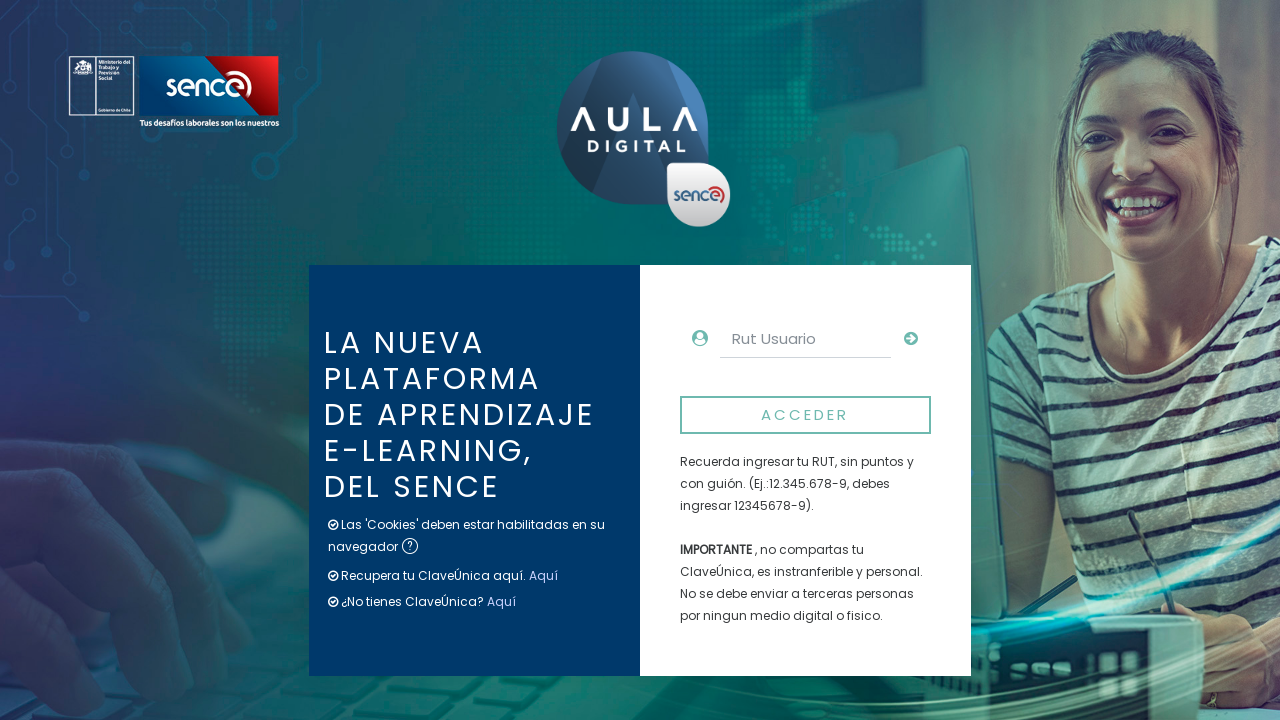

--- FILE ---
content_type: text/html; charset=utf-8
request_url: https://auladigital.sence.cl/login/index.php
body_size: 11024
content:

<!DOCTYPE html>
<html>
<head>
	<title>Aula Digital SENCE</title>
	<meta name="viewport" content="width=device-width, initial-scale=1, maximum-scale=1, user-scalable=no">
	<link rel="shortcut icon" href="https://auladigital.sence.cl/favicon.ico">
	<link href="https://fonts.googleapis.com/css?family=Poppins" rel="stylesheet">
	<link rel="stylesheet" type="text/css" href="https://auladigital.sence.cl/theme/styles.php/moove/1572030480_1/all">
	<script type="text/javascript" src="https://auladigital.sence.cl/lib/javascript.php/1572030480/lib/jquery/jquery-3.2.1.min.js"></script>
	<style type="text/css">
		#page {
			background-image: url(/login/img/PORTADA_WEBv2.jpg) !important;
		}

		.instructions,.form {
			height: unset !important;
			min-height: unset !important;
			border-radius: 0px !important;
		}

		.instructions {
			background-color: #00396b !important;
		}

		.form {
			padding: 25px 40px !important;
		}

		.instructions h1,.instructions h2,
		.instructions h3,.instructions h4,
		.instructions h5,.instructions h6 {
			color: #fff;
			letter-spacing: 3px;
		}
		

		.instructions a {
			color: #cbd4ff;
		}

		.input-group {
			margin-bottom: 10px;
		}

		.loginpanel {
			border-radius: 0px !important;
		}

		.aqua-text {
			color: #6EB9AF;
		}

		.input-group .input-group-addon {
			border: none !important;
			background-color: unset !important;
		}

		.input-group .form-control {
			border-top: none !important;
			border-left: none !important;
			border-right: none !important;
			border-bottom: 1px solid #ced4da;
		}

		.btn-login {
			text-transform: uppercase;
			color: #6eb9af;
			letter-spacing: 3px;
			background: none;
			border: 2px #6eb9af solid;
			transition: all 0.3s;

		}

		.btn-login:hover {
			color: #fff;
			background: #6eb9af;
			font-weight: bold;
		}
	</style>
	<script type="text/javascript">
		var formsence = false;

		$(function(){

			$("#rut").change(function(){
				var rut = $(this).val();

				if (rut.trim()==""){
					$("#curso-group,#pass-group,#error-group").hide();
					return;
				}

				$.ajax({
					type: "POST",
					url: "getusercourses.php",
					dataType: "json",
					data: {
						rut: rut
					},
					success: function(json){
						msg();
						$("#curso").html("");
						$("#curso-group,#pass-group").hide();
						if (json.length!==0 && json!==false){
							var sence, nocourse;
							console.log(json);
							$.each(json, function(a,b){
								sence = b.sence;
								nocourse = b.id == null;
								return false;
							});
							formsence = sence == "1";
							if (formsence){
								if (nocourse){
									msg("Usted no tiene cursos incritos.");
								}else{
									$("#curso-group").show();
									$.each(json, function(c, curso){
										$("#curso").append('<option value="'+curso.id+'">'+curso.fullname+'</option>');
									});
									$("#curso").change();
									$("#curso").focus();
								}
							}else{
								$("#pass-group").show();
								$("#pass").focus();
							}
							
						}else{
							msg("No podemos reconocer su Nombre de usuario.");
						}

						function msg(m){
							if (!m){
								$("#error-msg").html("");
								$("#error-group").hide();
								$("#btnLogin").removeAttr("disabled");
							}else{
								$("#error-msg").html(m);
								$("#error-group").show();
								$("#btnLogin").attr("disabled","disabled");
							}
						}

					}
				});
			});

			$("#rut").keydown(function(e){
				if (e.keyCode==13) $(this).blur();
			});
			$("#rut").blur(function(){
				if (formsence)
					$("#curso").focus();
				else $("#pass").focus();
			});

			$("#pass,#curso").keydown(function(e){
				if (e.keyCode==13) $("#btnLogin").click();
			});

			$("#btnLogin").click(function(){
				if (formsence)
					$.ajax({
						type: "POST",
						url: "gensenceform.php",
						data: {
							rut: $("#rut").val(),
							course: $("#curso").val(),
						},
						success: function(form){
                            //console.log(form);
							$("#form-sence").html(form);
							$("#form-sence form").submit();
						}
					});
				else $("#form-normal").submit();
			});

		});

	</script>
	<title></title>
</head>
<body id="page-login-index" class="format-site  path-login chrome dir-ltr lang-es yui-skin-sam yui3-skin-sam lms-fauni-cl pagelayout-login course-1 context-1 notloggedin moove-login jsenabled">

	<div id="page-wrapper">

	    <div>
		    <a class="sr-only sr-only-focusable" href="#maincontent">Saltar a contenido principal</a>
		</div>

		<script type="text/javascript">
			document.body.className += ' jsenabled';
		</script>



	    <div id="page" class="container-fluid mt-0">
	        <div id="page-content" class="row">
	            <div id="region-main-box" class="col-12">
	                <section id="region-main" class="col-12">
	                    <span class="notifications" id="user-notifications"></span>
	                    <div role="main"><span id="maincontent"></span><div class="my-1 my-sm-2"></div>

					    <div class="row justify-content-center logo">
					        <img src="//auladigital.sence.cl/login/img/aulalms.png" title="Campus Sence" alt="Campus Sence">
					    </div>

	<div class="row justify-content-center my-4">
	<div class="col-12 col-md-12 col-lg-7">

    
	<div class="card loginpanel">
	    <div class="card-block">
		
		<!-- RCC 	
		<h4><center>AVISO MANTENCION<br>Estimados usuarios, la plataforma no estara disponible el sabado 24 desde las 23:00 hrs hasta el domingo 25 de septiembre a las 23:00 hrs</h4>
		-->

	        <div class="row">
	            <div class="col-md-6 instructions">
	                <h2>LA NUEVA<br>PLATAFORMA<br>DE APRENDIZAJE<br>E-LEARNING,<br>DEL SENCE</h2>
	                <!--hr align="left"-->

	                <div class="m-1">
	                	<small>
		                    <i class="fa fa-check-circle-o"></i>
		                    Las 'Cookies' deben estar habilitadas en su navegador
		                    <a class="btn btn-link p-0" role="button" data-container="body" data-toggle="popover" data-placement="right" data-content="<div class=&quot;no-overflow&quot;><p>Este sitio utiliza dos &quot;cookies&quot;.</p>

							<p>La esencial es la de sesión, normalmente llamada <b>MoodleSession</b>.
							Debe permitir que su navegador la acepte para poder mantener el servicio
							funcionando de una página a otra. Cuando sale de la plataforma o cierra su navegador la 'cookie' se destruye (en su navegador y en el servidor).</p>

							<p>La otra 'cookie', normalmente llamada <b>MOODLEID</b>, es para su comodidad. Se limita a recordar su nombre de usuario dentro del navegador. Esto significa que cuando
							regrese al sitio se escribirá automáticamente su nombre en el campo nombre de usuario
							(userid). Si desea mayor seguridad no utilice esta opción: sólo tendrá que escribir su nombre manualmente cada vez que quiera ingresar.</p>
							</div> " data-html="true" tabindex="0" data-trigger="focus">
							  <i class="icon fa slicon-question text-info fa-fw " title="Ayuda con Las 'Cookies' deben estar habilitadas en su navegador" aria-label="Ayuda con Las 'Cookies' deben estar habilitadas en su navegador"></i>
							</a>
						</small>
	                </div>

	                <div class="m-1">
	                	<small>
		                	<i class="fa fa-check-circle-o"></i>
		                	<!-- Recupera tu Clave Única aquí. <a href="https://cus.sence.cl/Account/RecuperarClave" target="_blank" >Aqu&iacute </a> -->
		                	Recupera tu ClaveÚnica aqu&iacute. <a href="https://claveunica.gob.cl/recuperar" target="_blank" >Aqu&iacute </a>
	                	</small>
	                </div>

	                <div class="m-1">
	                	<small>
	                		<i class="fa fa-check-circle-o"></i>
	                		<!-- Revisa los manuales de uso de tu Clave SENCE <a href="https://cus.sence.cl/Descarga/Guía CS Persona Natural.pdf" target="_blank">Aquí</a> -->
	                		¿No tienes ClaveÚnica? <a href="https://claveunica.gob.cl/" target="_blank">Aqu&iacute</a>
	                	</small>
	                </div>



	            </div>

	            <div class="col-md-6 form">
	            	<div id="form-sence"></div>
	                <form method="post" action="index.php" id="form-normal">
	                    
	                    <!-- RCC <h5 class="aqua-text">¿YA TIENES UNA CUENTA?</h5> -->
	                    <h5 class="aqua-text"></h5>
	                    
	                    <br>

	                    <input type="hidden" name="logintoken" value="a3QM9TmUqck4yUEI4AwrgxrnjiJNbRMq">

	                    <div id="user-group">
		                    <div class="input-group">
		                        <span class="input-group-addon aqua-text"><i class="fa fa-user-circle"></i></span>
		                        <input type="text" class="form-control" id="rut" name="username" placeholder="Rut Usuario"> 
					<span class="input-group-addon aqua-text"><i class="fa fa-arrow-circle-right"></i></span>
		                    </div>
		                </div>


		                <div id="pass-group" style="display:none">
		                	<div class="input-group">
		                		<span class="input-group-addon aqua-text"><i class="fa fa-lock"></i></span>
		                		<input type="password" class="form-control" name="password" id="pass" placeholder="Contraseña">
		                	</div>
		                </div>

		                <div>
		                	<p class="form-control-static"></p>
		                </div>


	                    <div id="curso-group" style="display:none">
		                    <div class="input-group">
		                        <span class="input-group-addon aqua-text"><i class="fa fa-graduation-cap"></i></span>
		                        <select class="form-control" id="curso" name="curso"></select>
		                    </div>
		                </div>

		                <div id="error-group" class="m-t-1" style="display:none">
		                	<p id="error-msg">No se pudo</p>
		                </div>

	                    <br>
	                    <button type="button" class="btn btn-login btn-block" id="btnLogin">Acceder</button>

	                    <div class="forgetpass m-t-1">
		                    <small>Recuerda ingresar tu RUT, sin puntos y con guión. (Ej.:12.345.678-9, debes ingresar 12345678-9).</a></small>
				</div>
<!-- RCC -->

<br>
					<small> <b> IMPORTANTE </b>, no compartas tu ClaveÚnica, es instranferible y personal. No se debe enviar a terceras personas por ningun medio digital o fisico.</a></small>
		                </div>
<br>
	                </form>

	            </div>
	        </div>
	    </div>
	</div>
	</div>
	</div></div>
	                    
	                </section>
	            </div>
	        </div>
	    </div>
	</div>
	<div id="yui3-css-stamp" style="position: absolute !important; visibility: hidden !important" class=""></div>



</body>
</html>
